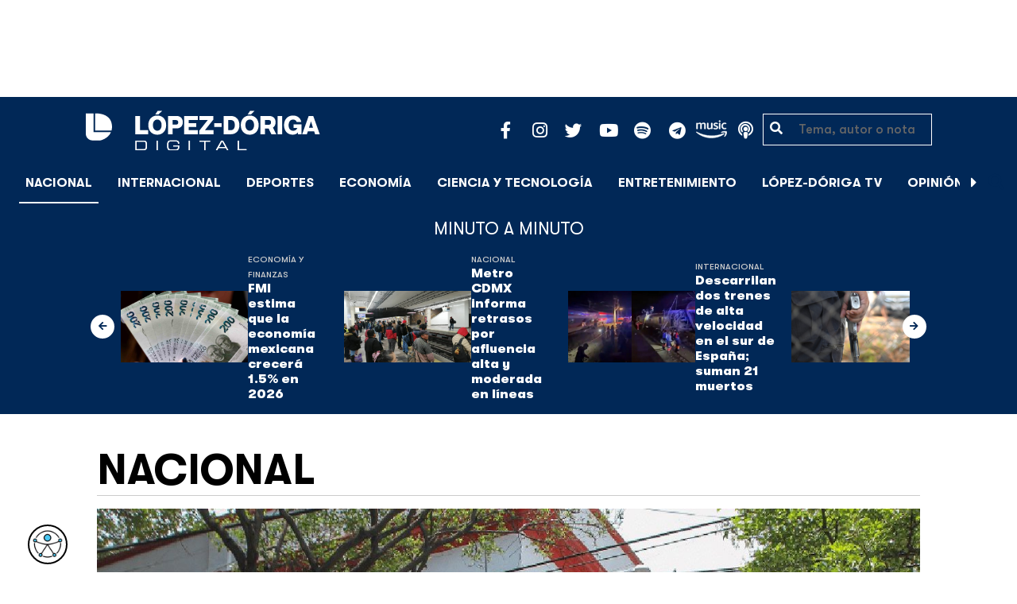

--- FILE ---
content_type: text/html; charset=UTF-8
request_url: https://lopezdoriga.com/nacional/revisa-amlo-con-gabinete-presupuesto-energetico/
body_size: 15150
content:
<!DOCTYPE html><html lang="es"><head><meta charset="UTF-8"><meta name="viewport" content="width=device-width, initial-scale=1, shrink-to-fit=no"><link rel='preload' as='image' imagesrcset="" imagesizes=""><meta name='robots' content='index, follow, max-image-preview:large, max-snippet:-1, max-video-preview:-1' /><link rel='dns-prefetch' href='//cdn.lopezdoriga.com'><link media="all" href="https://lopezdoriga.com/wp-content/cache/autoptimize/css/autoptimize_2e2402a4cd6c5a85b15de52ee7ff9193.css" rel="stylesheet"><title>Revisa AMLO con gabinete presupuesto energético</title><link rel="preload" href="https://lopezdoriga.com/wp-content/themes/lopezd-theme/assets/webfonts/fa-solid-900.woff2" as="font" type="font/woff2" crossorigin><link rel="preload" href="https://lopezdoriga.com/wp-content/themes/lopezd-theme/assets/webfonts/fa-brands-400.woff2" as="font" type="font/woff2" crossorigin><link rel="preload" href="https://lopezdoriga.com/wp-content/themes/lopezd-theme/assets/webfonts/gtwalsheimpro-bold.ttf" as="font" type="font/ttf" crossorigin><link rel="preload" href="https://lopezdoriga.com/wp-content/themes/lopezd-theme/assets/webfonts/gtwalsheimpro-medium.ttf" as="font" type="font/ttf" crossorigin><link rel="preload" href="https://lopezdoriga.com/wp-content/themes/lopezd-theme/assets/webfonts/gtwalsheimpro-condensedlight.ttf" as="font" type="font/ttf" crossorigin><meta name="description" content="El presidente electo, Andrés Manuel López Obrador, se reúne con integrantes de su próximo gabinete en materia energética" /><link rel="canonical" href="https://lopezdoriga.com/nacional/revisa-amlo-con-gabinete-presupuesto-energetico/" /><meta property="og:locale" content="es_MX" /><meta property="og:type" content="article" /><meta property="og:title" content="Revisa AMLO con gabinete presupuesto energético" /><meta property="og:description" content="El presidente electo, Andrés Manuel López Obrador, se reúne con integrantes de su próximo gabinete en materia energética" /><meta property="og:url" content="https://lopezdoriga.com/nacional/revisa-amlo-con-gabinete-presupuesto-energetico/" /><meta property="og:site_name" content="López-Dóriga Digital" /><meta property="article:publisher" content="https://www.facebook.com/JoaquinLopezDoriga" /><meta property="article:published_time" content="2018-11-21T18:32:20+00:00" /><meta property="article:modified_time" content="2018-11-21T19:32:15+00:00" /><meta property="og:image" content="https://lopezdoriga.com/wp-content/uploads/2018/11/casa-transicion.jpg" /><meta property="og:image:width" content="1200" /><meta property="og:image:height" content="645" /><meta property="og:image:type" content="image/jpeg" /><meta name="author" content="Adán De la Cruz" /><meta name="twitter:card" content="summary_large_image" /><meta name="twitter:creator" content="@lopezdoriga" /><meta name="twitter:site" content="@lopezdoriga" /><meta name="twitter:label1" content="Escrito por" /><meta name="twitter:data1" content="Adán De la Cruz" /><meta name="twitter:label2" content="Tiempo de lectura" /><meta name="twitter:data2" content="1 minuto" /> <script type="application/ld+json" class="yoast-schema-graph">{"@context":"https://schema.org","@graph":[{"@type":"NewsArticle","@id":"https://lopezdoriga.com/nacional/revisa-amlo-con-gabinete-presupuesto-energetico/#article","isPartOf":{"@id":"https://lopezdoriga.com/nacional/revisa-amlo-con-gabinete-presupuesto-energetico/"},"author":{"name":"Adán De la Cruz","@id":"https://lopezdoriga.mx/#/schema/person/bf6a99d401edff9e07f9a4a7a463fcf9"},"headline":"Revisa AMLO con gabinete presupuesto energético","datePublished":"2018-11-21T18:32:20+00:00","dateModified":"2018-11-21T19:32:15+00:00","mainEntityOfPage":{"@id":"https://lopezdoriga.com/nacional/revisa-amlo-con-gabinete-presupuesto-energetico/"},"wordCount":195,"publisher":{"@id":"https://lopezdoriga.mx/#organization"},"image":{"@id":"https://lopezdoriga.com/nacional/revisa-amlo-con-gabinete-presupuesto-energetico/#primaryimage"},"thumbnailUrl":"https://lopezdoriga.com/wp-content/uploads/2018/11/casa-transicion.jpg","keywords":["amlo","Casa de Tansición"],"articleSection":["México","Nacional"],"inLanguage":"es"},{"@type":"WebPage","@id":"https://lopezdoriga.com/nacional/revisa-amlo-con-gabinete-presupuesto-energetico/","url":"https://lopezdoriga.com/nacional/revisa-amlo-con-gabinete-presupuesto-energetico/","name":"Revisa AMLO con gabinete presupuesto energético","isPartOf":{"@id":"https://lopezdoriga.mx/#website"},"primaryImageOfPage":{"@id":"https://lopezdoriga.com/nacional/revisa-amlo-con-gabinete-presupuesto-energetico/#primaryimage"},"image":{"@id":"https://lopezdoriga.com/nacional/revisa-amlo-con-gabinete-presupuesto-energetico/#primaryimage"},"thumbnailUrl":"https://lopezdoriga.com/wp-content/uploads/2018/11/casa-transicion.jpg","datePublished":"2018-11-21T18:32:20+00:00","dateModified":"2018-11-21T19:32:15+00:00","description":"El presidente electo, Andrés Manuel López Obrador, se reúne con integrantes de su próximo gabinete en materia energética","breadcrumb":{"@id":"https://lopezdoriga.com/nacional/revisa-amlo-con-gabinete-presupuesto-energetico/#breadcrumb"},"inLanguage":"es","potentialAction":[{"@type":"ReadAction","target":["https://lopezdoriga.com/nacional/revisa-amlo-con-gabinete-presupuesto-energetico/"]}]},{"@type":"ImageObject","inLanguage":"es","@id":"https://lopezdoriga.com/nacional/revisa-amlo-con-gabinete-presupuesto-energetico/#primaryimage","url":"https://lopezdoriga.com/wp-content/uploads/2018/11/casa-transicion.jpg","contentUrl":"https://lopezdoriga.com/wp-content/uploads/2018/11/casa-transicion.jpg","width":1200,"height":645},{"@type":"BreadcrumbList","@id":"https://lopezdoriga.com/nacional/revisa-amlo-con-gabinete-presupuesto-energetico/#breadcrumb","itemListElement":[{"@type":"ListItem","position":1,"name":"Inicio","item":"https://lopezdoriga.com/"},{"@type":"ListItem","position":2,"name":"Nacional","item":"https://lopezdoriga.mx/nacional/"},{"@type":"ListItem","position":3,"name":"Revisa AMLO con gabinete presupuesto energético"}]},{"@type":"WebSite","@id":"https://lopezdoriga.mx/#website","url":"https://lopezdoriga.mx/","name":"López-Dóriga Digital","description":"Lo más importante que está pasando en México y en el mundo minuto a minuto. Cobertura total en López-Dóriga Digital.","publisher":{"@id":"https://lopezdoriga.mx/#organization"},"potentialAction":[{"@type":"SearchAction","target":{"@type":"EntryPoint","urlTemplate":"https://lopezdoriga.mx/?s={search_term_string}"},"query-input":{"@type":"PropertyValueSpecification","valueRequired":true,"valueName":"search_term_string"}}],"inLanguage":"es"},{"@type":"Organization","@id":"https://lopezdoriga.mx/#organization","name":"López-Dóriga Digital","url":"https://lopezdoriga.mx/","logo":{"@type":"ImageObject","inLanguage":"es","@id":"https://lopezdoriga.mx/#/schema/logo/image/","url":"https://i0.wp.com/lopezdoriga.com/wp-content/uploads/2018/10/lopezdoriga-news.png?fit=1200%2C630&ssl=1","contentUrl":"https://i0.wp.com/lopezdoriga.com/wp-content/uploads/2018/10/lopezdoriga-news.png?fit=1200%2C630&ssl=1","width":1200,"height":630,"caption":"López-Dóriga Digital"},"image":{"@id":"https://lopezdoriga.mx/#/schema/logo/image/"},"sameAs":["https://www.facebook.com/JoaquinLopezDoriga","https://x.com/lopezdoriga","https://www.instagram.com/lopezdoriga/?hl=es","https://youtube.com/channel/UCM-GvgUy0EAZU7ZwXKLarkg"]},{"@type":"Person","@id":"https://lopezdoriga.mx/#/schema/person/bf6a99d401edff9e07f9a4a7a463fcf9","name":"Adán De la Cruz","image":{"@type":"ImageObject","inLanguage":"es","@id":"https://lopezdoriga.mx/#/schema/person/image/","url":"https://secure.gravatar.com/avatar/4f4549070450415405059ef310da4d51ded5abba721f25905741f71d9db5e5b2?s=96&d=mm&r=g","contentUrl":"https://secure.gravatar.com/avatar/4f4549070450415405059ef310da4d51ded5abba721f25905741f71d9db5e5b2?s=96&d=mm&r=g","caption":"Adán De la Cruz"},"url":"https://lopezdoriga.com/author/adan/"}]}</script> <link rel='dns-prefetch' href='//www.googletagmanager.com' /><link rel='dns-prefetch' href='//stats.wp.com' /><link rel='preconnect' href='//c0.wp.com' /><link rel="alternate" type="application/rss+xml" title="López-Dóriga Digital &raquo; Feed" href="https://lopezdoriga.com/feed/" /><link rel="alternate" title="oEmbed (JSON)" type="application/json+oembed" href="https://lopezdoriga.com/wp-json/oembed/1.0/embed?url=https%3A%2F%2Flopezdoriga.com%2Fnacional%2Frevisa-amlo-con-gabinete-presupuesto-energetico%2F" /><link rel="alternate" title="oEmbed (XML)" type="text/xml+oembed" href="https://lopezdoriga.com/wp-json/oembed/1.0/embed?url=https%3A%2F%2Flopezdoriga.com%2Fnacional%2Frevisa-amlo-con-gabinete-presupuesto-energetico%2F&#038;format=xml" /> <script src="https://lopezdoriga.com/wp-includes/js/jquery/jquery.min.js?ver=3.7.1" id="jquery-core-js" type="pmdelayedscript" data-cfasync="false" data-no-optimize="1" data-no-defer="1" data-no-minify="1"></script> 
 <script src="https://www.googletagmanager.com/gtag/js?id=GT-K46MJNK" id="google_gtagjs-js" async type="pmdelayedscript" data-cfasync="false" data-no-optimize="1" data-no-defer="1" data-no-minify="1"></script> <script id="google_gtagjs-js-after" type="pmdelayedscript" data-cfasync="false" data-no-optimize="1" data-no-defer="1" data-no-minify="1">window.dataLayer = window.dataLayer || [];function gtag(){dataLayer.push(arguments);}
gtag("set","linker",{"domains":["lopezdoriga.com"]});
gtag("js", new Date());
gtag("set", "developer_id.dZTNiMT", true);
gtag("config", "GT-K46MJNK");
//# sourceURL=google_gtagjs-js-after</script> <link rel="https://api.w.org/" href="https://lopezdoriga.com/wp-json/" /><link rel="alternate" title="JSON" type="application/json" href="https://lopezdoriga.com/wp-json/wp/v2/posts/861843" /><meta name="generator" content="Site Kit by Google 1.168.0" /><script type="pmdelayedscript" data-cfasync="false" data-no-optimize="1" data-no-defer="1" data-no-minify="1">window.dataLayer = window.dataLayer || [];function gtag(){dataLayer.push(arguments);}gtag("js", new Date());gtag("config", "UA-50906806-1");</script><script type="pmdelayedscript" data-cfasync="false" data-no-optimize="1" data-no-defer="1" data-no-minify="1">//window.setInterval(()=>{if(window.googletag && googletag.pubadsReady) {console.log("Refreshing...");googletag.pubads().refresh()}},15000);</script> <script type='text/javascript'>const ThemeSetup ={"page":{"postID":"861843","is_single":"true","is_homepage":"false","is_singular":"true","is_archive":"false","post_type":"post","tags":["amlo","casa-de-tansicion"],"canal":["M\u00e9xico","Nacional"],"hide_ads":"false","exclude_adunits":[]},"canRefresh":false,"activeID":861843,"ajaxurl":"https:\/\/lopezdoriga.com\/wp-admin\/admin-ajax.php","promotedTTL":86400,"ads":{"refreshAds":true,"refresh_time":30,"prefix":"ld","network":"76814929","enableInRead":true,"inReadParagraph":3,"enableMultipleInRead":true,"inReadLimit":2,"loadOnScroll":false},"promoted":[],"loadmore":{"next":[1762155,1762152,1762150,1762147,1762137],"previous":"","initial":861843,"current":861843,"current_slug":"\/nacional\/revisa-amlo-con-gabinete-presupuesto-energetico\/","counter":1,"max_page":5,"previous_ids":[861843],"cats":[7]}};</script> <script type="application/ld+json">{"@context": "https://schema.org","@type": "BreadcrumbList","itemListElement": [{
            "@type": "ListItem",
            "position": 1,
            "name": "López-Dóriga Digital",
            "item": "https://lopezdoriga.com"
        },{
                "@type": "ListItem",
                "position": 2,
                "name": "Nacional",
                "item": "https://lopezdoriga.com/nacional/"
            }]}</script> <link rel="apple-touch-icon" sizes="57x57" href="https://lopezdoriga.com/wp-content/themes/lopezd-theme/dist/images/icons/apple-touch-icon-57x57.png"><link rel="apple-touch-icon" sizes="60x60" href="https://lopezdoriga.com/wp-content/themes/lopezd-theme/dist/images/icons/apple-touch-icon-60x60.png"><link rel="apple-touch-icon" sizes="72x72" href="https://lopezdoriga.com/wp-content/themes/lopezd-theme/dist/images/icons/apple-touch-icon-72x72.png"><link rel="apple-touch-icon" sizes="76x76" href="https://lopezdoriga.com/wp-content/themes/lopezd-theme/dist/images/icons/apple-touch-icon-76x76.png"><link rel="apple-touch-icon" sizes="114x114" href="https://lopezdoriga.com/wp-content/themes/lopezd-theme/dist/images/icons/apple-touch-icon-114x114.png"><link rel="apple-touch-icon" sizes="120x120" href="https://lopezdoriga.com/wp-content/themes/lopezd-theme/dist/images/icons/apple-touch-icon-120x120.png"><link rel="apple-touch-icon" sizes="144x144" href="https://lopezdoriga.com/wp-content/themes/lopezd-theme/dist/images/icons/apple-touch-icon-144x144.png"><link rel="apple-touch-icon" sizes="152x152" href="https://lopezdoriga.com/wp-content/themes/lopezd-theme/dist/images/icons/apple-touch-icon-152x152.png"><link rel="apple-touch-icon" sizes="180x180" href="https://lopezdoriga.com/wp-content/themes/lopezd-theme/dist/images/icons/apple-touch-icon-180x180.png"><link rel="icon" type="image/png" sizes="32x32" href="https://lopezdoriga.com/wp-content/themes/lopezd-theme/dist/images/icons/favicon-32x32.png"><link rel="icon" type="image/png" sizes="192x192" href="https://lopezdoriga.com/wp-content/themes/lopezd-theme/dist/images/icons/android-chrome-192x192.png"><link rel="icon" type="image/png" sizes="16x16" href="https://lopezdoriga.com/wp-content/themes/lopezd-theme/dist/images/icons/favicon-16x16.png"><link rel="manifest" href="https://lopezdoriga.com/wp-content/themes/lopezd-theme/dist/images/icons/site.webmanifest"><link rel="mask-icon" href="https://lopezdoriga.com/wp-content/themes/lopezd-theme/dist/images/icons/safari-pinned-tab.svg" color="#000000"><meta name="msapplication-TileColor" content="#000000"><meta name="msapplication-TileImage" content="https://lopezdoriga.com/wp-content/themes/lopezd-theme/dist/images/icons/mstile-144x144.png"><meta name="theme-color" content="#000000"><link rel="shortlink" href="https://lopezdoriga.com?p=861843" /> <script type="pmdelayedscript" data-cfasync="false" data-no-optimize="1" data-no-defer="1" data-no-minify="1">//window.setInterval(()=>{if(window.googletag && googletag.pubadsReady) {console.log("Refreshing...");googletag.pubads().refresh()}},20000);</script> <script async src="https://t.seedtag.com/t/8575-2324-01.js" type="pmdelayedscript" data-cfasync="false" data-no-optimize="1" data-no-defer="1" data-no-minify="1"></script> <link rel="icon" href="https://lopezdoriga.com/wp-content/uploads/2018/02/ld-logo120-50x50.jpg" sizes="32x32" /><link rel="icon" href="https://lopezdoriga.com/wp-content/uploads/2018/02/ld-logo120.jpg" sizes="192x192" /><link rel="apple-touch-icon" href="https://lopezdoriga.com/wp-content/uploads/2018/02/ld-logo120.jpg" /><meta name="msapplication-TileImage" content="https://lopezdoriga.com/wp-content/uploads/2018/02/ld-logo120.jpg" /> <noscript><style>.perfmatters-lazy[data-src]{display:none !important;}</style></noscript> <script id="navegg" type="pmdelayedscript" data-perfmatters-type="text/javascript" data-cfasync="false" data-no-optimize="1" data-no-defer="1" data-no-minify="1">(function(n,v,g){o="Navegg";if(!n[o]){
		a=v.createElement('script');a.src=g;b=document.getElementsByTagName('script')[0];
		b.parentNode.insertBefore(a,b);n[o]=n[o]||function(parms){
		n[o].q=n[o].q||[];n[o].q.push([this, parms])};}})
	(window, document, 'https://tag.navdmp.com/universal.min.js');
	window.naveggReady = window.naveggReady||[];
	window.nvg75741 = new Navegg({
		acc: 75741
	});</script> <meta name="google-site-verification" content="hV_64eJYYPmf6jbGBP4qpnRnimK9pQyxQFfACviJqIo" />  <script type="pmdelayedscript" data-cfasync="false" data-no-optimize="1" data-no-defer="1" data-no-minify="1">!function(f,b,e,v,n,t,s)
  {if(f.fbq)return;n=f.fbq=function(){n.callMethod?
  n.callMethod.apply(n,arguments):n.queue.push(arguments)};
  if(!f._fbq)f._fbq=n;n.push=n;n.loaded=!0;n.version='2.0';
  n.queue=[];t=b.createElement(e);t.async=!0;
  t.src=v;s=b.getElementsByTagName(e)[0];
  s.parentNode.insertBefore(t,s)}(window, document,'script',
  'https://connect.facebook.net/en_US/fbevents.js');
  fbq('init', '641506476190363');
  fbq('track', 'PageView');</script> <noscript><img height="1" width="1" style="display:none"
 src="https://www.facebook.com/tr?id=641506476190363&ev=PageView&noscript=1"
/></noscript>  <script type="pmdelayedscript" data-cfasync="false" data-no-optimize="1" data-no-defer="1" data-no-minify="1">var _comscore = _comscore || [];
  _comscore.push({ c1: "2", c2: "31501735" });
  (function() {
    var s = document.createElement("script"), el = document.getElementsByTagName("script")[0]; s.async = true;
    s.src = (document.location.protocol == "https:" ? "https://sb" : "http://b") + ".scorecardresearch.com/beacon.js";
    el.parentNode.insertBefore(s, el);
  })();</script> <noscript> <img src="https://sb.scorecardresearch.com/p?c1=2&c2=31501735&cv=2.0&cj=1" /> </noscript>  <script type="text/javascript">(function() {
        var i7e_e = document.createElement("script"),
            i7e_t = window.location.host,
            i7e_n = "es-US";

        i7e_e.type = "text/javascript",
        i7e_t = "lopezdoriga.inklusion.incluirt.com",
        i7e_n = "es-US",
        i7e_e.src = ("https:" == document.location.protocol ? "https://" : "http://") + i7e_t + "/inklusion/js/frameworks_initializer.js?lng=" + i7e_n,
        document.getElementsByTagName("head")[0].appendChild(i7e_e),
        i7e_e.src;
        i7e_tab = true;
        i7e_border = "#000000"; //color de borde
        i7e_bg = "#012857"; //color de fondo del texto de Inklusion
    })()</script> <script async src="https://pagead2.googlesyndication.com/pagead/js/adsbygoogle.js?client=ca-pub-7689687428425610"
     crossorigin="anonymous"></script> </head><body data-ld="true" class="wp-singular post-template-default single single-post postid-861843 single-format-standard wp-theme-lopezd-theme revisa-amlo-con-gabinete-presupuesto-energetico sidebar-primary category-mexico category-nacional"> <script async src="https://securepubads.g.doubleclick.net/tag/js/gpt.js" type="pmdelayedscript" data-cfasync="false" data-no-optimize="1" data-no-defer="1" data-no-minify="1"></script> <div id="gpt-passback"> <script type="pmdelayedscript" data-cfasync="false" data-no-optimize="1" data-no-defer="1" data-no-minify="1">window.googletag = window.googletag || {cmd: []};
		googletag.cmd.push(function() {
		googletag.defineSlot('/76814929/ld/ros-i-dos', [1, 1], 'gpt-passback').addService(googletag.pubads());
		googletag.enableServices();
		googletag.display('gpt-passback');
		});</script> </div><div id="wrapper"><div class="ad-fixed-top sticky-top sticky-header" data-ad-top="true" data-sticky-margin="0" data-detach-sticky="true"><div class="ad-container dfp-ad-unit ad-billboard ad-superbanner" id="ros-top-a-696e41db9200d" data-ad-type="billboard" data-slot="ros-top-a" data-ad-setup='{"postID":861843,"css":"ad-superbanner","canRefresh":true,"mappings":[],"infinitescroll":false}' data-ad-loaded="0"></div></div><header id="masthead" class="container-fluid top-header-holder"><div class="row align-items-center no-gutters justify-content-center"><div class="col-1 order-md-4 d-md-none text-left order-2"> <a href="#menubar-toggler" data-toggle="modal" data-target="#menu-left" aria-controls="main-left-nav" title="Menú" class="header-link"><i class="fas fa-bars"></i></a></div><div class="col-9 col-lg-3 flex-fill text-center text-lg-left py-2 order-3 order-lg-1"><div class="logo"> <a href="/"><img src="https://lopezdoriga.com/wp-content/themes/lopezd-theme/assets/images/ld-logo-white.svg" alt="Lopez Doriga" height="50" width="297"></a></div></div><div class="col-12 col-md-12 col-lg-5 d-flex justify-content-center justify-content-md-center justify-content-lg-end header-container__icons order-1 order-lg-2"><div class="social-media-holder"><ul class='social-media-icons'><li> <a class="social-icon-facebook" target="_blank" href="https://www.facebook.com/JoaquinLopezDoriga/" rel="noopener noreferrer"> <span class="fa-stack fa-2x"> <i class="fas fa-circle fa-stack-2x"></i> <i class="fab fa-facebook-f fa-social-icon fa-inverse fa-stack-1x" title="facebook icon"></i> </span> </a></li><li> <a class="social-icon-instagram" target="_blank" href="https://www.instagram.com/lopezdoriga/?hl=es" rel="noopener noreferrer"> <span class="fa-stack fa-2x"> <i class="fas fa-circle fa-stack-2x"></i> <i class="fab fa-instagram fa-social-icon fa-inverse fa-stack-1x" title="instagram icon"></i> </span> </a></li><li> <a class="social-icon-twitter" target="_blank" href="https://twitter.com/lopezdoriga" rel="noopener noreferrer"> <span class="fa-stack fa-2x"> <i class="fas fa-circle fa-stack-2x"></i> <i class="fab fa-twitter fa-social-icon fa-inverse fa-stack-1x" title="twitter icon"></i> </span> </a></li><li> <a class="social-icon-youtube" target="_blank" href="https://youtube.com/channel/UCM-GvgUy0EAZU7ZwXKLarkg" rel="noopener noreferrer"> <span class="fa-stack fa-2x"> <i class="fas fa-circle fa-stack-2x"></i> <i class="fab fa-youtube fa-social-icon fa-inverse fa-stack-1x" title="youtube icon"></i> </span> </a></li><li> <a class="social-icon-spotify" target="_blank" href="https://open.spotify.com/show/6PKa0zzFOjlRVANLKKWrxp" rel="noopener noreferrer"> <span class="fa-stack fa-2x"> <i class="fas fa-circle fa-stack-2x"></i> <i class="fab fa-spotify fa-social-icon fa-inverse fa-stack-1x" title="spotify icon"></i> </span> </a></li><li> <a class="social-icon-telegram" target="_blank" href="https://t.me/LopezDorigaCom" rel="noopener noreferrer"> <span class="fa-stack fa-2x"> <i class="fas fa-circle fa-stack-2x"></i> <i class="fab fa-telegram fa-social-icon fa-inverse fa-stack-1x" title="telegram icon"></i> </span> </a></li><li> <a class="social-icon-amazon" target="_blank" href="https://music.amazon.com.mx/podcasts/68a0978e-29a1-4e08-9a69-f17eb4bfab8b/joaqu%C3%ADn-l%C3%B3pez-d%C3%B3riga" rel="noopener noreferrer"> <span class="fa-stack fa-2x"> <i class="fas fa-circle fa-stack-2x"></i> <i class="fax-amazonmusic fa-social-icon fa-inverse fa-stack-1x" title="amazon icon"></i> </span> </a></li><li> <a class="social-icon-itunes" target="_blank" href="https://podcasts.apple.com/mx/podcast/joaqu%C3%ADn-l%C3%B3pez-d%C3%B3riga/id1487585093" rel="noopener noreferrer"> <span class="fa-stack fa-2x"> <i class="fas fa-circle fa-stack-2x"></i> <i class="fas fa-podcast fa-social-icon fa-inverse fa-stack-1x" title="itunes icon"></i> </span> </a></li></ul></div></div><div class="col-2 order-md-6 col-lg-2 text-center d-none d-lg-block"><form class="search-form" role="search" method="get" action="https://lopezdoriga.com/"><div class="input-group"> <i class="fas fa-search"></i> <input type="text" name="s" class="form-control" placeholder="Tema, autor o nota" /></div></form></div></div></header><div id="nav-sticky" class="sticky-top navbar-sticky"><nav id="main-navigation" class="navbar main-navbar navbar-expand"><div class="logo-navbar navbar-brand"> <a href="/" class="logo-desktop"><img src="https://lopezdoriga.com/wp-content/themes/lopezd-theme/assets/images/ld-logo-white.svg" alt="Lopez Doriga" width="267" height="62"></a> <a href="/" class="logo-mobile"><img src="https://lopezdoriga.com/wp-content/themes/lopezd-theme/assets/images/ld-logo-white.svg" alt="Lopez Doriga" width="267" height="62"></a></div><div class="navbar-brand mx-2 hideOnSticky"> <button class="scroll-control scroll-control-prev d-none" data-scroll-container="main-menu-scroll" aria-label="Avanzar a la izquierda"><i class="fas fa-caret-left"></i></button></div><div class="navbar-collapse justify-content-lg-center navbar-scroll-contain hideOnSticky"><ul id="main-menu-scroll" class="navbar-nav scrolling-wrapper scroll-with-controls scroll"><li itemscope="itemscope" itemtype="https://www.schema.org/SiteNavigationElement" id="menu-item-39261" class="menu-item menu-item-type-taxonomy menu-item-object-category current-post-ancestor current-menu-parent current-post-parent nav-item menu-item-39261 active"><a aria-current="page" data-category-id="7" title="Nacional" href="https://lopezdoriga.com/nacional/" class="nav-link">Nacional</a></li><li itemscope="itemscope" itemtype="https://www.schema.org/SiteNavigationElement" id="menu-item-39262" class="menu-item menu-item-type-taxonomy menu-item-object-category nav-item menu-item-39262"><a data-category-id="15" title="Internacional" href="https://lopezdoriga.com/internacional/" class="nav-link">Internacional</a></li><li itemscope="itemscope" itemtype="https://www.schema.org/SiteNavigationElement" id="menu-item-39278" class="menu-item menu-item-type-taxonomy menu-item-object-category nav-item menu-item-39278"><a data-category-id="5" title="Deportes" href="https://lopezdoriga.com/deportes/" class="nav-link">Deportes</a></li><li itemscope="itemscope" itemtype="https://www.schema.org/SiteNavigationElement" id="menu-item-39280" class="menu-item menu-item-type-taxonomy menu-item-object-category nav-item menu-item-39280"><a data-category-id="42" title="Economía" href="https://lopezdoriga.com/economia-y-finanzas/" class="nav-link">Economía</a></li><li itemscope="itemscope" itemtype="https://www.schema.org/SiteNavigationElement" id="menu-item-39277" class="menu-item menu-item-type-taxonomy menu-item-object-category nav-item menu-item-39277"><a data-category-id="47" title="Ciencia y Tecnología" href="https://lopezdoriga.com/ciencia-tecnologia/" class="nav-link">Ciencia y Tecnología</a></li><li itemscope="itemscope" itemtype="https://www.schema.org/SiteNavigationElement" id="menu-item-39276" class="menu-item menu-item-type-taxonomy menu-item-object-category nav-item menu-item-39276"><a data-category-id="13" title="Entretenimiento" href="https://lopezdoriga.com/entretenimiento/" class="nav-link">Entretenimiento</a></li><li itemscope="itemscope" itemtype="https://www.schema.org/SiteNavigationElement" id="menu-item-109881" class="menu-item menu-item-type-custom menu-item-object-custom nav-item menu-item-109881"><a title="López-Dóriga TV" href="https://lopezdoriga.com/lopez-doriga-tv/" class="nav-link">López-Dóriga TV</a></li><li itemscope="itemscope" itemtype="https://www.schema.org/SiteNavigationElement" id="menu-item-95091" class="menu-item menu-item-type-custom menu-item-object-custom nav-item menu-item-95091"><a title="﻿Opinión" href="https://lopezdoriga.com/opinion/" class="nav-link">﻿Opinión</a></li><li itemscope="itemscope" itemtype="https://www.schema.org/SiteNavigationElement" id="menu-item-1370212" class="lastnews menu-item menu-item-type-post_type menu-item-object-page current_page_parent nav-item menu-item-1370212 active"><a aria-current="page" title="Últimas Noticias" href="https://lopezdoriga.com/ultimas-noticias/" class="nav-link">Últimas Noticias</a></li></ul></div><div class="navbar-brand mx-2 hideOnSticky"> <button class="scroll-control scroll-control-next d-m-block" data-scroll-container="main-menu-scroll" aria-label="Avanzar a la derecha"><i class="fas fa-caret-right"></i></button></div><div class="navbar-brand d-none d-lg-block"> <a href="#search" class="search_icon" alt="Buscar" title="Buscar"><i class="fas fa-search"></i></a></div><div class="navbar-brand d-block d-md-none navbar-burger"> <a href="#menubar-toggler" data-toggle="modal" data-target="#menu-left" aria-controls="main-left-nav" title="Menú" class="header-link"><i class="fas fa-bars"></i></a></div></nav></div><div class="ad-container dfp-ad-unit ad-interstitial " id="ros-i-696e41db92cad" data-ad-type="interstitial" data-slot="ros-i" data-ad-setup='{"postID":861843,"css":"","canRefresh":false,"mappings":[],"infinitescroll":false}' data-ad-loaded="0"></div><main class="site-main" role="main"><section class="seccion container-lastest"><div class="container col-12"><h2 class="heading-container">Minuto a Minuto</h2></div><div class="container-fluid col-lg-12 col-xl-12"><div class="row align-items-center no-gutters justify-content-center"><div class="col-12 col-lg-10 col-xl-10 d-flex"><div class="navbar-brand mx-0 mx-md-2"> <button class="scroll-control scroll-control-prev siemaLastestPrev" data-scroll-container="lastest-posts-scroll" aria-label="Avanzar a la izquierda"><i class="fas fa-arrow-left"></i></button></div><div class="siemaLastest" id="lastest-posts-scroll" data-siemastatus="inactive"><div class="scrolling-wrapper__item"><div class="box-item"> <button class="scrolling-wrapper__item__btn web-story-item" onclick="window.location = 'https://lopezdoriga.com/economia-y-finanzas/fmi-estima-economia-mexicana-crecera-2026/';" data-story-url="https://lopezdoriga.com/economia-y-finanzas/fmi-estima-economia-mexicana-crecera-2026/"> <img src="https://lopezdoriga.com/wp-content/uploads/2025/03/el-peso-cierra-la-semana-en-su-mejor-nivel-desde-noviembre-a-pesar-de-trump-1024x576.jpg" class=" wp-post-image img-responsive " alt="FMI estima que la economía mexicana crecerá 1.5% en 2026" title="FMI estima que la economía mexicana crecerá 1.5% en 2026" decoding="async" srcset="https://lopezdoriga.com/wp-content/uploads/2025/03/el-peso-cierra-la-semana-en-su-mejor-nivel-desde-noviembre-a-pesar-de-trump-1024x576.jpg 1024w, https://lopezdoriga.com/wp-content/uploads/2025/03/el-peso-cierra-la-semana-en-su-mejor-nivel-desde-noviembre-a-pesar-de-trump-300x169.jpg 300w, https://lopezdoriga.com/wp-content/uploads/2025/03/el-peso-cierra-la-semana-en-su-mejor-nivel-desde-noviembre-a-pesar-de-trump-768x432.jpg 768w, https://lopezdoriga.com/wp-content/uploads/2025/03/el-peso-cierra-la-semana-en-su-mejor-nivel-desde-noviembre-a-pesar-de-trump-1536x864.jpg 1536w, https://lopezdoriga.com/wp-content/uploads/2025/03/el-peso-cierra-la-semana-en-su-mejor-nivel-desde-noviembre-a-pesar-de-trump.jpg 1920w" sizes="(max-width: 800px) 100vw, 800px" /> </button><div class="lastest-title"> <span class="category"> <a href="https://lopezdoriga.com/economia-y-finanzas/">Economía y Finanzas</a> </span> <a class="titulo" href="https://lopezdoriga.com/economia-y-finanzas/fmi-estima-economia-mexicana-crecera-2026/"> FMI estima que la economía mexicana crecerá 1.5% en 2026 </a><div class="excerpt">El Fondo Monetario Internacional aumentó la perspectiva de crecimiento de la economía mexicana para 2026</div></div></div></div><div class="scrolling-wrapper__item"><div class="box-item"> <button class="scrolling-wrapper__item__btn web-story-item" onclick="window.location = 'https://lopezdoriga.com/nacional/metro-cdmx-informa-retrasos-por-afluencia-alta-y-moderada-en-lineas/';" data-story-url="https://lopezdoriga.com/nacional/metro-cdmx-informa-retrasos-por-afluencia-alta-y-moderada-en-lineas/"> <img src="https://lopezdoriga.com/wp-content/uploads/2026/01/linea-1-del-metro-cdmx-1024x631.jpg" class=" wp-post-image img-responsive " alt="Metro CDMX informa retrasos por afluencia alta y moderada en líneas" title="Metro CDMX informa retrasos por afluencia alta y moderada en líneas" decoding="async" srcset="https://lopezdoriga.com/wp-content/uploads/2026/01/linea-1-del-metro-cdmx-1024x631.jpg 1024w, https://lopezdoriga.com/wp-content/uploads/2026/01/linea-1-del-metro-cdmx-300x185.jpg 300w, https://lopezdoriga.com/wp-content/uploads/2026/01/linea-1-del-metro-cdmx-768x474.jpg 768w, https://lopezdoriga.com/wp-content/uploads/2026/01/linea-1-del-metro-cdmx.jpg 1200w" sizes="(max-width: 800px) 100vw, 800px" /> </button><div class="lastest-title"> <span class="category"> <a href="https://lopezdoriga.com/nacional/">Nacional</a> </span> <a class="titulo" href="https://lopezdoriga.com/nacional/metro-cdmx-informa-retrasos-por-afluencia-alta-y-moderada-en-lineas/"> Metro CDMX informa retrasos por afluencia alta y moderada en líneas </a><div class="excerpt">En la Línea 3 del Metro CDMX, usuarios acusaron servicio totalmente detenido</div></div></div></div><div class="scrolling-wrapper__item"><div class="box-item"> <button class="scrolling-wrapper__item__btn web-story-item" onclick="window.location = 'https://lopezdoriga.com/internacional/descarrilan-dos-trenes-de-alta-velocidad-en-el-sur-de-espana-suman-21-muertos/';" data-story-url="https://lopezdoriga.com/internacional/descarrilan-dos-trenes-de-alta-velocidad-en-el-sur-de-espana-suman-21-muertos/"> <img src="https://lopezdoriga.com/wp-content/uploads/2026/01/descarrilan-dos-trenes-de-alta-velocidad-en-el-sur-de-espana-suman-21-muertos-1024x631.jpg" class=" wp-post-image img-responsive " alt="Descarrilan dos trenes de alta velocidad en el sur de España; suman 21 muertos" title="Descarrilan dos trenes de alta velocidad en el sur de España; suman 21 muertos" decoding="async" srcset="https://lopezdoriga.com/wp-content/uploads/2026/01/descarrilan-dos-trenes-de-alta-velocidad-en-el-sur-de-espana-suman-21-muertos-1024x631.jpg 1024w, https://lopezdoriga.com/wp-content/uploads/2026/01/descarrilan-dos-trenes-de-alta-velocidad-en-el-sur-de-espana-suman-21-muertos-300x185.jpg 300w, https://lopezdoriga.com/wp-content/uploads/2026/01/descarrilan-dos-trenes-de-alta-velocidad-en-el-sur-de-espana-suman-21-muertos-768x474.jpg 768w, https://lopezdoriga.com/wp-content/uploads/2026/01/descarrilan-dos-trenes-de-alta-velocidad-en-el-sur-de-espana-suman-21-muertos.jpg 1200w" sizes="(max-width: 800px) 100vw, 800px" /> </button><div class="lastest-title"> <span class="category"> <a href="https://lopezdoriga.com/internacional/">Internacional</a> </span> <a class="titulo" href="https://lopezdoriga.com/internacional/descarrilan-dos-trenes-de-alta-velocidad-en-el-sur-de-espana-suman-21-muertos/"> Descarrilan dos trenes de alta velocidad en el sur de España; suman 21 muertos </a><div class="excerpt">El accidente se produjo cuando un tren de la empresa Iryo con dirección a Madrid descarriló apenas una hora después de salir de Málaga (sur) e invadió la vía contigua, por la que circulaba otro convoy de la estatal Renfe Alvia que realizaba el trayecto Madrid-Huelva, y que también descarriló</div></div></div></div><div class="scrolling-wrapper__item"><div class="box-item"> <button class="scrolling-wrapper__item__btn web-story-item" onclick="window.location = 'https://lopezdoriga.com/internacional/declaran-el-estado-de-sitio-en-guatemala-tras-ola-de-violencia-de-las-pandillas/';" data-story-url="https://lopezdoriga.com/internacional/declaran-el-estado-de-sitio-en-guatemala-tras-ola-de-violencia-de-las-pandillas/"> <img src="https://lopezdoriga.com/wp-content/uploads/2026/01/declaran-el-estado-de-sitio-en-guatemala-tras-ola-de-violencia-de-las-pandillas-3-1024x683.jpg" class=" wp-post-image img-responsive " alt="Declaran el estado de sitio en Guatemala tras ola de violencia de las pandillas" title="Declaran el estado de sitio en Guatemala tras ola de violencia de las pandillas" decoding="async" srcset="https://lopezdoriga.com/wp-content/uploads/2026/01/declaran-el-estado-de-sitio-en-guatemala-tras-ola-de-violencia-de-las-pandillas-3-1024x683.jpg 1024w, https://lopezdoriga.com/wp-content/uploads/2026/01/declaran-el-estado-de-sitio-en-guatemala-tras-ola-de-violencia-de-las-pandillas-3-300x200.jpg 300w, https://lopezdoriga.com/wp-content/uploads/2026/01/declaran-el-estado-de-sitio-en-guatemala-tras-ola-de-violencia-de-las-pandillas-3-768x512.jpg 768w, https://lopezdoriga.com/wp-content/uploads/2026/01/declaran-el-estado-de-sitio-en-guatemala-tras-ola-de-violencia-de-las-pandillas-3.jpg 1200w" sizes="(max-width: 800px) 100vw, 800px" /> </button><div class="lastest-title"> <span class="category"> <a href="https://lopezdoriga.com/internacional/">Internacional</a> </span> <a class="titulo" href="https://lopezdoriga.com/internacional/declaran-el-estado-de-sitio-en-guatemala-tras-ola-de-violencia-de-las-pandillas/"> Declaran el estado de sitio en Guatemala tras ola de violencia de las pandillas </a><div class="excerpt">El presidente de Guatemala, Bernardo Arévalo de León, decretó este domingo el estado de sitio durante 30 días en todo el país después de una oleada de violencia por parte de las pandillas con ataques a las fuerzas de seguridad y motines en las cárceles. #CadenaNacional Los criminales están de rodillas ante un Gobierno fuerte &hellip; <a href="https://lopezdoriga.com/internacional/declaran-el-estado-de-sitio-en-guatemala-tras-ola-de-violencia-de-las-pandillas/">Continued</a></div></div></div></div><div class="scrolling-wrapper__item"><div class="box-item"> <button class="scrolling-wrapper__item__btn web-story-item" onclick="window.location = 'https://lopezdoriga.com/nacional/vinculan-a-proceso-a-jose-alberto-abud-exrector-de-la-uacam/';" data-story-url="https://lopezdoriga.com/nacional/vinculan-a-proceso-a-jose-alberto-abud-exrector-de-la-uacam/"> <img src="https://lopezdoriga.com/wp-content/uploads/2026/01/jose-alberto-abud-flores-1024x631.jpg" class=" wp-post-image img-responsive " alt="Vinculan a proceso a José Alberto Abud, exrector de la UACam" title="Vinculan a proceso a José Alberto Abud, exrector de la UACam" decoding="async" srcset="https://lopezdoriga.com/wp-content/uploads/2026/01/jose-alberto-abud-flores-1024x631.jpg 1024w, https://lopezdoriga.com/wp-content/uploads/2026/01/jose-alberto-abud-flores-300x185.jpg 300w, https://lopezdoriga.com/wp-content/uploads/2026/01/jose-alberto-abud-flores-768x474.jpg 768w, https://lopezdoriga.com/wp-content/uploads/2026/01/jose-alberto-abud-flores.jpg 1200w" sizes="(max-width: 800px) 100vw, 800px" /> </button><div class="lastest-title"> <span class="category"> <a href="https://lopezdoriga.com/nacional/">Nacional</a> </span> <a class="titulo" href="https://lopezdoriga.com/nacional/vinculan-a-proceso-a-jose-alberto-abud-exrector-de-la-uacam/"> Vinculan a proceso a José Alberto Abud, exrector de la UACam </a><div class="excerpt">Guadalupe Beatriz Martínez Taboada, jueza cuarta de control del Primer Distrito Judicial, tomó la decisión tras una audiencia de cinco horas</div></div></div></div><div class="scrolling-wrapper__item"><div class="box-item"> <button class="scrolling-wrapper__item__btn web-story-item" onclick="window.location = 'https://lopezdoriga.com/ultimas-noticias/';" data-story-url="https://lopezdoriga.com/ultimas-noticias/"> <img loading="lazy" width="100" height="100" src="/wp-content/themes/lopezd-theme/assets/images/icono.svg?v=2" alt="Entradas de prueba" title="Ver Más Noticias"></button> <span class="lastest-title"> <a href="https://lopezdoriga.com/ultimas-noticias/"><b>Ver más noticias</b></a> </span></div></div></div><div class="navbar-brand mx-0 mx-md-2"> <button class="scroll-control scroll-control-next siemaLastestNext" data-scroll-container="lastest-posts-scroll" aria-label="Avanzar a la derecha"><i class="fas fa-arrow-right"></i></button></div></div></div></div></section><section class="articles-container py-2"><article data-postid="861843" id="post-861843" class="post article-layout container-fluid post-861843 type-post status-publish format-standard has-post-thumbnail hentry category-mexico category-nacional tag-amlo tag-casa-de-tansicion" data-slug='/nacional/revisa-amlo-con-gabinete-presupuesto-energetico/' data-post-id='861843' data-meta='{&quot;id&quot;:&quot;861843&quot;,&quot;infinitescroll_off&quot;:&quot;false&quot;,&quot;exclude_adunits&quot;:[],&quot;hide_adx&quot;:&quot;false&quot;,&quot;hide_ads&quot;:&quot;false&quot;,&quot;canal&quot;:[&quot;M\u00e9xico&quot;,&quot;Nacional&quot;],&quot;tags&quot;:[&quot;amlo&quot;,&quot;casa-de-tansicion&quot;],&quot;seo&quot;:&quot;Revisa AMLO con gabinete presupuesto energ\u00e9tico&quot;}' ><div class="row"><div class="entry-content entry-grid mx-auto col-12 col-lg-12 col-xl-10"><div class="entry-grid__content-area entry-main-text"><header class="entry-header mb-4"><div class="entry-info entry-info-cat  mb-0 mb-lg-3"> <a class="my-3 article-item__cat bordered-title align-self-center" href="https://lopezdoriga.com/nacional/">Nacional</a></div><div class="post-thumbnail m-0 mb-2"><div class="photo-container"> <img src="https://lopezdoriga.com/wp-content/uploads/2018/11/casa-transicion.jpg" class="w-100 wp-post-image img-responsive " alt="Revisa AMLO con gabinete presupuesto energético" title="Revisa AMLO con gabinete presupuesto energético" decoding="async" /></div></div><div class="entry-info entry-info-header mb-0 mb-lg-2"><div class="entry-info-header-block"><h1 class="entry-title"><a href="https://lopezdoriga.com/nacional/revisa-amlo-con-gabinete-presupuesto-energetico/" rel="bookmark" title="Revisa AMLO con gabinete presupuesto energético">Revisa AMLO con gabinete presupuesto energético</a></h1></div><div class="entry-grid__sharebar"><ul class="social-sharebar-row list-unstyled d-flex flex-row justify-content-center align-items-center align-content-start single-share"><li><a href="https://www.facebook.com/sharer.php?u=https://lopezdoriga.com/nacional/revisa-amlo-con-gabinete-presupuesto-energetico/" target="_blank" class="fb share-link" data-social-network="Facebook" title="¡Compartir en Facebook!" rel="nofollow noopener noreferrer"><i class="fab fa-facebook-f"></i></a></li><li><a href="https://twitter.com/intent/tweet?url=https://lopezdoriga.com/nacional/revisa-amlo-con-gabinete-presupuesto-energetico/&text= Revisa AMLO con gabinete presupuesto energético " target="_blank" data-social-network="Twitter" class="tw share-link" title="¡Compartir en Twitter!" rel="nofollow noopener noreferrer"><i class="fab fa-twitter"></i></a></li><li><a href="https://api.whatsapp.com/send?text=https://lopezdoriga.com/nacional/revisa-amlo-con-gabinete-presupuesto-energetico/" data-action="share/whatsapp/share" data-social-network="WhatsApp" target="_blank" class="whatsapp share-link" title="¡Compartir en WhatsApp!" rel="nofollow noopener noreferrer"><i class="fab fa-whatsapp"></i></a></li><li><a href="https://www.linkedin.com/sharing/share-offsite/?url=https://lopezdoriga.com/nacional/revisa-amlo-con-gabinete-presupuesto-energetico/" data-action="share/linkedin/share" data-social-network="LinkedIn" target="_blank" class="linkedin share-link" title="¡Compartir en LinkedIn!" rel="nofollow noopener noreferrer"><i class="fab fa-linkedin"></i></a></li><li><a href="/cdn-cgi/l/email-protection#[base64]" data-action="share/mail/share" data-social-network="Mail" target="_blank" class="email share-link" title="¡Compartir por Correo!" rel="nofollow noopener noreferrer"><i class="fas fa-envelope"></i></a></li></ul><div class="mt-5"><div class="ad-container dfp-ad-unit ad-billboardboxmobile ad-superbanner" id="ros-top-b-696e41db94f15" data-ad-type="billboardboxmobile" data-slot="ros-top-b" data-ad-setup='{"postID":861843,"css":"ad-superbanner","canRefresh":true,"mappings":[],"infinitescroll":false}' data-ad-loaded="0"></div></div></div><div class="entry-excerpt px-0 pb-3"><p><p>El presidente electo, Andrés Manuel López Obrador, se reúne con integrantes de su próximo gabinete en materia energética</p></p><div class="article-item__date mb-auto align-self-center pb-2"> <span>noviembre 21, 2018</span></div></div></div> <script data-cfasync="false" src="/cdn-cgi/scripts/5c5dd728/cloudflare-static/email-decode.min.js"></script><script src="https://www.googletagservices.com/tag/js/gpt.js" type="pmdelayedscript" data-cfasync="false" data-no-optimize="1" data-no-defer="1" data-no-minify="1">googletag.pubads().definePassback('/117913022/lopezdoriga/1x1', [1, 1]).display();</script> </header></div><div class="entry-grid__content-area2 entry-main-text"><div class="row"><div class="col-12 col-lg-8"><div class="article-content"><p>El presidente electo, <strong>Andrés Manuel López Obrador</strong>, se reúne con integrantes de su próximo gabinete en materia energética.</p><p>A la casa de transición, ubicada en la calle de <strong>Chihuahua, colonia Roma</strong>, empezaron a arribar alrededor de las 9:00 h los integrantes del próximo gabinete en espera del presidente electo.</p><blockquote class="twitter-tweet" data-lang="es"><p dir="ltr" lang="es">? En el encuentro, que se realiza en su casa de transición, están presentes, Carlos Urzúa, propuesto como secretario de Hacienda, y Rocío Nahle, próxima titular de la Secretaría de Energía. <a href="https://t.co/ctNOp5SmBd">pic.twitter.com/ctNOp5SmBd</a></p><p>— Once Noticias ?? (@OnceNoticiasTV) <a href="https://twitter.com/OnceNoticiasTV/status/1065299513588531200?ref_src=twsrc%5Etfw">21 de noviembre de 2018</a></p></blockquote><p><script async src="https://platform.twitter.com/widgets.js" charset="utf-8" type="pmdelayedscript" data-cfasync="false" data-no-optimize="1" data-no-defer="1" data-no-minify="1"></script></p><p>A la reunión asistieron los próximos secretarios de <strong>Hacienda, Carlos Manuel Urzúa</strong>; de <strong>Energía, Rocío Nahle</strong>, así como los futuros directores de la <strong>Comisión Federal de Electricidad (CFE)</strong>, <strong>Manuel Bartlett</strong>, y de <strong>Petróleos Mexicanos (Pemex)</strong>, <strong>Octavio Romero</strong>.</p><p>También se encuentra en la reunión <strong>Gerardo Esquivel Hernández</strong>, propuesto como <strong>subsecretario de Egresos</strong> en la próxima administración federal. A su llegada, <strong>López Obrador</strong> no dio entrevistas.</p><p>Con información de Notimex</p></div></div><div class="col-12 col-lg-4 d-none d-lg-block"><div class="sidebar-content-area"><div class="ad-container dfp-ad-unit ad-custom ad-boxbanner" id="ros-box-a-696e41db95241" data-ad-type="custom" data-slot="ros-box-a" data-ad-setup='{"postID":861843,"css":"ad-boxbanner","canRefresh":true,"mappings":{"sizes":[[300,250],[300,600]],"desktop":[[300,250],[300,600]],"mobile":[],"all":[]},"infinitescroll":false}' data-ad-loaded="0"></div><div class="wa-widget--recientes"><h3 class="widget-title">Minuto a minuto</h3><div class="wa-widget-article-list"><article class="article-item"><div class="item__image"> <a href="https://lopezdoriga.com/economia-y-finanzas/fmi-estima-economia-mexicana-crecera-2026/"> <img src="https://lopezdoriga.com/wp-content/uploads/2025/03/el-peso-cierra-la-semana-en-su-mejor-nivel-desde-noviembre-a-pesar-de-trump-150x150.jpg" class="attachment-thumbnail size-thumbnail wp-post-image img-responsive " alt="FMI estima que la economía mexicana crecerá 1.5% en 2026" title="FMI estima que la economía mexicana crecerá 1.5% en 2026" decoding="async" /> </a></div><div class='item__cat'>Economía</div><div class="item__title"> <a href="https://lopezdoriga.com/economia-y-finanzas/fmi-estima-economia-mexicana-crecera-2026/"> FMI estima que la economía mexicana crecerá 1.5% en 2026 </a></div></article><article class="article-item"><div class="item__image"> <a href="https://lopezdoriga.com/nacional/metro-cdmx-informa-retrasos-por-afluencia-alta-y-moderada-en-lineas/"> <img src="https://lopezdoriga.com/wp-content/uploads/2026/01/linea-1-del-metro-cdmx-150x150.jpg" class="attachment-thumbnail size-thumbnail wp-post-image img-responsive " alt="Metro CDMX informa retrasos por afluencia alta y moderada en líneas" title="Metro CDMX informa retrasos por afluencia alta y moderada en líneas" decoding="async" /> </a></div><div class='item__cat'>Metrópoli</div><div class="item__title"> <a href="https://lopezdoriga.com/nacional/metro-cdmx-informa-retrasos-por-afluencia-alta-y-moderada-en-lineas/"> Metro CDMX informa retrasos por afluencia alta y moderada en líneas </a></div></article><article class="article-item"><div class="item__image"> <a href="https://lopezdoriga.com/nacional/fans-de-bts-marcharan-en-la-cdmx-sera-un-lunes-lleno-de-manifestaciones/"> <img src="https://lopezdoriga.com/wp-content/uploads/2021/10/angel-de-la-independencia-cdmx-1-150x150.jpg" class="attachment-thumbnail size-thumbnail wp-post-image img-responsive " alt="Fans de BTS marcharán en la CDMX; será un lunes lleno de manifestaciones" title="Fans de BTS marcharán en la CDMX; será un lunes lleno de manifestaciones" decoding="async" srcset="https://lopezdoriga.com/wp-content/uploads/2021/10/angel-de-la-independencia-cdmx-1-150x150.jpg 150w, https://lopezdoriga.com/wp-content/uploads/2021/10/angel-de-la-independencia-cdmx-1-400x400.jpg 400w" sizes="(max-width: 150px) 100vw, 150px" /> </a></div><div class='item__cat'>Metrópoli</div><div class="item__title"> <a href="https://lopezdoriga.com/nacional/fans-de-bts-marcharan-en-la-cdmx-sera-un-lunes-lleno-de-manifestaciones/"> Fans de BTS marcharán en la CDMX; será un lunes lleno de manifestaciones </a></div></article><article class="article-item"><div class="item__image"> <a href="https://lopezdoriga.com/nacional/clima-hoy-19-de-enero-se-aproxima-un-nuevo-frente-frio/"> <img src="https://lopezdoriga.com/wp-content/uploads/2024/10/frente-frio-mexico-150x150.jpg" class="attachment-thumbnail size-thumbnail wp-post-image img-responsive " alt="Clima hoy 19 de enero: se aproxima un nuevo frente frío" title="Clima hoy 19 de enero: se aproxima un nuevo frente frío" decoding="async" /> </a></div><div class='item__cat'>México</div><div class="item__title"> <a href="https://lopezdoriga.com/nacional/clima-hoy-19-de-enero-se-aproxima-un-nuevo-frente-frio/"> Clima hoy 19 de enero: se aproxima un nuevo frente frío </a></div></article><article class="article-item"><div class="item__image"> <a href="https://lopezdoriga.com/nacional/gobierno-de-mexico-asegura-que-avion-militar-de-ee-uu-que-llego-al-aeropuerto-de-toluca-estaba-autorizado/"> <img src="https://lopezdoriga.com/wp-content/uploads/2026/01/mexico-afirma-que-avion-militar-de-eeuu-que-llego-al-aeropuerto-de-toluca-estaba-autorizado-150x150.jpg" class="attachment-thumbnail size-thumbnail wp-post-image img-responsive " alt="Gobierno de México asegura que avión militar de EE.UU. que llegó al Aeropuerto de Toluca estaba autorizado" title="Gobierno de México asegura que avión militar de EE.UU. que llegó al Aeropuerto de Toluca estaba autorizado" decoding="async" /> </a></div><div class='item__cat'>Estados</div><div class="item__title"> <a href="https://lopezdoriga.com/nacional/gobierno-de-mexico-asegura-que-avion-militar-de-ee-uu-que-llego-al-aeropuerto-de-toluca-estaba-autorizado/"> Gobierno de México asegura que avión militar de EE.UU. que llegó al Aeropuerto de Toluca estaba autorizado </a></div></article></div></div><div class="ad-container dfp-ad-unit ad-custom ad-boxbanner sticky-top sticky-header sticky-ad" id="ros-box-b-696e41db95d93" data-ad-type="custom" data-slot="ros-box-b" data-ad-setup='{"postID":861843,"css":"ad-boxbanner sticky-top sticky-header sticky-ad","canRefresh":true,"mappings":{"sizes":[[300,250],[300,600]],"desktop":[[300,250],[300,600]],"mobile":[],"all":[]},"infinitescroll":false}' data-ad-loaded="0"></div></div></div></div></div></div><div class="col-12"><footer class="mt-5"><div class="ad-container dfp-ad-unit ad-billboardboxmobile ad-superbanner" id="ros-top-b-696e41db95db1" data-ad-type="billboardboxmobile" data-slot="ros-top-b" data-ad-setup='{"postID":861843,"css":"ad-superbanner","canRefresh":true,"mappings":[],"infinitescroll":false}' data-ad-loaded="0"></div></footer></div></div></article></section></main><div class="col-12 d-none d-lg-block"><footer class="mt-5"><div class="ad-container dfp-ad-unit ad-billboardboxmobile ad-superbanner" id="ros-top-c-696e41db95dc9" data-ad-type="billboardboxmobile" data-slot="ros-top-c" data-ad-setup='{"postID":861843,"css":"ad-superbanner","canRefresh":true,"mappings":[],"infinitescroll":false}' data-ad-loaded="0"></div></footer></div><div id="footer" class="footer py-4"><div class="container-fluid"><div class="row"><div class="col-12 col-lg-10 mx-auto"><div class="footer__wrapper"><div class="footer__logo"> <a href="/"><img class="img-footer img-fluid" src="[data-uri]" data-lcp-src="https://lopezdoriga.com/wp-content/themes/lopezd-theme/assets/images/ld-logo-white.svg" alt="Lopez Doriga Digital" loading="lazy" width="300" height="51"></a></div><nav id="footer-policies-nav" class="footer__policies_nav justify-content-center justify-content-md-end"><ul id="menu-privacidad" class="menu"><li class="ventas menu-item menu-item-type-custom menu-item-object-custom nav-item"><a href="/cdn-cgi/l/email-protection#f086959e849183b080999e9984de9d95949991" class="nav-link"><span class="__cf_email__" data-cfemail="3c4a5952485d4f7c4c5552554812515958555d">[email&#160;protected]</span></a></li><li class="menu-item menu-item-type-post_type menu-item-object-page nav-item"><a href="https://lopezdoriga.com/aviso-de-privacidad/" class="nav-link">Aviso de privacidad</a></li><li class="menu-item menu-item-type-post_type menu-item-object-page nav-item"><a href="https://lopezdoriga.com/declaracion-de-accesibilidad/" class="nav-link">Declaración de accesibilidad</a></li></ul></nav><nav id="footer-secondary-nav" class="footer_secondary_nav"><ul id="menu-main" class="menu"><li class="menu-item menu-item-type-taxonomy menu-item-object-category current-post-ancestor current-menu-parent current-post-parent nav-item active"><a aria-current="page" href="https://lopezdoriga.com/nacional/" class="nav-link">Nacional</a></li><li class="menu-item menu-item-type-taxonomy menu-item-object-category nav-item"><a href="https://lopezdoriga.com/internacional/" class="nav-link">Internacional</a></li><li class="menu-item menu-item-type-taxonomy menu-item-object-category nav-item"><a href="https://lopezdoriga.com/deportes/" class="nav-link">Deportes</a></li><li class="menu-item menu-item-type-taxonomy menu-item-object-category nav-item"><a href="https://lopezdoriga.com/economia-y-finanzas/" class="nav-link">Economía</a></li><li class="menu-item menu-item-type-taxonomy menu-item-object-category nav-item"><a href="https://lopezdoriga.com/ciencia-tecnologia/" class="nav-link">Ciencia y Tecnología</a></li><li class="menu-item menu-item-type-taxonomy menu-item-object-category nav-item"><a href="https://lopezdoriga.com/entretenimiento/" class="nav-link">Entretenimiento</a></li><li class="menu-item menu-item-type-custom menu-item-object-custom nav-item"><a href="https://lopezdoriga.com/lopez-doriga-tv/" class="nav-link">López-Dóriga TV</a></li><li class="menu-item menu-item-type-custom menu-item-object-custom nav-item"><a href="https://lopezdoriga.com/opinion/" class="nav-link">﻿Opinión</a></li><li class="lastnews menu-item menu-item-type-post_type menu-item-object-page current_page_parent nav-item active"><a aria-current="page" href="https://lopezdoriga.com/ultimas-noticias/" class="nav-link">Últimas Noticias</a></li></ul></nav></div></div></div></div></div><div id="footer2" class="footer2 py-4"><div class="container-fluid"><div class="row"><div class="col-12 col-lg-10 mx-auto"><div class="footer__wrapper"><div class="footer__disclaimer pt-3 pt-md-0"><p>López-Dóriga Digital 2014–2021 - Todos los Derechos Reservados.</p></div><div class="footer__social-icons"><ul class='social-media-icons'><li> <a class="social-icon-facebook" target="_blank" href="https://www.facebook.com/JoaquinLopezDoriga/" rel="noopener noreferrer"> <span class="fa-stack fa-2x"> <i class="fas fa-circle fa-stack-2x"></i> <i class="fab fa-facebook-f fa-social-icon fa-inverse fa-stack-1x" title="facebook icon"></i> </span> </a></li><li> <a class="social-icon-instagram" target="_blank" href="https://www.instagram.com/lopezdoriga/?hl=es" rel="noopener noreferrer"> <span class="fa-stack fa-2x"> <i class="fas fa-circle fa-stack-2x"></i> <i class="fab fa-instagram fa-social-icon fa-inverse fa-stack-1x" title="instagram icon"></i> </span> </a></li><li> <a class="social-icon-twitter" target="_blank" href="https://twitter.com/lopezdoriga" rel="noopener noreferrer"> <span class="fa-stack fa-2x"> <i class="fas fa-circle fa-stack-2x"></i> <i class="fab fa-twitter fa-social-icon fa-inverse fa-stack-1x" title="twitter icon"></i> </span> </a></li><li> <a class="social-icon-youtube" target="_blank" href="https://youtube.com/channel/UCM-GvgUy0EAZU7ZwXKLarkg" rel="noopener noreferrer"> <span class="fa-stack fa-2x"> <i class="fas fa-circle fa-stack-2x"></i> <i class="fab fa-youtube fa-social-icon fa-inverse fa-stack-1x" title="youtube icon"></i> </span> </a></li><li> <a class="social-icon-spotify" target="_blank" href="https://open.spotify.com/show/6PKa0zzFOjlRVANLKKWrxp" rel="noopener noreferrer"> <span class="fa-stack fa-2x"> <i class="fas fa-circle fa-stack-2x"></i> <i class="fab fa-spotify fa-social-icon fa-inverse fa-stack-1x" title="spotify icon"></i> </span> </a></li><li> <a class="social-icon-telegram" target="_blank" href="https://t.me/LopezDorigaCom" rel="noopener noreferrer"> <span class="fa-stack fa-2x"> <i class="fas fa-circle fa-stack-2x"></i> <i class="fab fa-telegram fa-social-icon fa-inverse fa-stack-1x" title="telegram icon"></i> </span> </a></li><li> <a class="social-icon-amazon" target="_blank" href="https://music.amazon.com.mx/podcasts/68a0978e-29a1-4e08-9a69-f17eb4bfab8b/joaqu%C3%ADn-l%C3%B3pez-d%C3%B3riga" rel="noopener noreferrer"> <span class="fa-stack fa-2x"> <i class="fas fa-circle fa-stack-2x"></i> <i class="fax-amazonmusic fa-social-icon fa-inverse fa-stack-1x" title="amazon icon"></i> </span> </a></li><li> <a class="social-icon-itunes" target="_blank" href="https://podcasts.apple.com/mx/podcast/joaqu%C3%ADn-l%C3%B3pez-d%C3%B3riga/id1487585093" rel="noopener noreferrer"> <span class="fa-stack fa-2x"> <i class="fas fa-circle fa-stack-2x"></i> <i class="fas fa-podcast fa-social-icon fa-inverse fa-stack-1x" title="itunes icon"></i> </span> </a></li></ul></div><div class="footer__app-icons"><ul><li><a href="https://itunes.apple.com/mx/app/lopez-doriga-digital/id1068589005?l=en&mt=8" target="_blank"><img class="img-fluid" src="[data-uri]" data-lcp-src="https://lopezdoriga.com/wp-content/themes/lopezd-theme/assets/images/appstore.svg" title="López Dóriga en iOS - Apple Store" width="95" height="31" loading="lazy" /></a></li><li><a href="https://play.google.com/store/apps/details?id=com.goodbarber.lopezdoriga" target="_blank"><img class="img-fluid" src="[data-uri]" data-lcp-src="https://lopezdoriga.com/wp-content/themes/lopezd-theme/assets/images/googleplay.svg" title="López-Dóriga en Android - Play Store"  width="95" height="31" loading="lazy" /></a></li></ul></div></div></div></div></div></div></div><div id="search" class="lopezd-overlay"> <button type="button" class="close">×</button><div class="container h-100"><div class="d-flex flex-column justify-content-center align-items-center h-100"><form role="search" method="get" class="search-form w-100" action="https://lopezdoriga.com/"><div class="search-wrapper position-relative"> <input type="search" id="searchoverlay" name="s" value="" placeholder="Escribe lo que deseas buscar y presiona enter..." autocomplete="off" /></div></form></div></div></div><div class="modal left fade modal-menu" id="menu-left" tabindex="-1" role="dialog" aria-labelledby="menu-left"><div class="modal-dialog" role="document"><div class="modal-content"><div class="modal-header justify-content-end"> <button type="button" class="close m-0 p-0" data-dismiss="modal" aria-label="Close"><span aria-hidden="true">&times;</span></button></div><div class="modal-body p-0"><nav class="navbar h-100 p-0"><div id="main-left-nav" class="collapse show navbar-collapse justify-content-end mb-auto"><ul id="menu-main-1" class="navbar-nav"><li itemscope="itemscope" itemtype="https://www.schema.org/SiteNavigationElement" class="menu-item menu-item-type-taxonomy menu-item-object-category current-post-ancestor current-menu-parent current-post-parent nav-item menu-item-39261 active"><a aria-current="page" data-category-id="7" title="Nacional" href="https://lopezdoriga.com/nacional/" class="nav-link">Nacional</a></li><li itemscope="itemscope" itemtype="https://www.schema.org/SiteNavigationElement" class="menu-item menu-item-type-taxonomy menu-item-object-category nav-item menu-item-39262"><a data-category-id="15" title="Internacional" href="https://lopezdoriga.com/internacional/" class="nav-link">Internacional</a></li><li itemscope="itemscope" itemtype="https://www.schema.org/SiteNavigationElement" class="menu-item menu-item-type-taxonomy menu-item-object-category nav-item menu-item-39278"><a data-category-id="5" title="Deportes" href="https://lopezdoriga.com/deportes/" class="nav-link">Deportes</a></li><li itemscope="itemscope" itemtype="https://www.schema.org/SiteNavigationElement" class="menu-item menu-item-type-taxonomy menu-item-object-category nav-item menu-item-39280"><a data-category-id="42" title="Economía" href="https://lopezdoriga.com/economia-y-finanzas/" class="nav-link">Economía</a></li><li itemscope="itemscope" itemtype="https://www.schema.org/SiteNavigationElement" class="menu-item menu-item-type-taxonomy menu-item-object-category nav-item menu-item-39277"><a data-category-id="47" title="Ciencia y Tecnología" href="https://lopezdoriga.com/ciencia-tecnologia/" class="nav-link">Ciencia y Tecnología</a></li><li itemscope="itemscope" itemtype="https://www.schema.org/SiteNavigationElement" class="menu-item menu-item-type-taxonomy menu-item-object-category nav-item menu-item-39276"><a data-category-id="13" title="Entretenimiento" href="https://lopezdoriga.com/entretenimiento/" class="nav-link">Entretenimiento</a></li><li itemscope="itemscope" itemtype="https://www.schema.org/SiteNavigationElement" class="menu-item menu-item-type-custom menu-item-object-custom nav-item menu-item-109881"><a title="López-Dóriga TV" href="https://lopezdoriga.com/lopez-doriga-tv/" class="nav-link">López-Dóriga TV</a></li><li itemscope="itemscope" itemtype="https://www.schema.org/SiteNavigationElement" class="menu-item menu-item-type-custom menu-item-object-custom nav-item menu-item-95091"><a title="﻿Opinión" href="https://lopezdoriga.com/opinion/" class="nav-link">﻿Opinión</a></li><li itemscope="itemscope" itemtype="https://www.schema.org/SiteNavigationElement" class="lastnews menu-item menu-item-type-post_type menu-item-object-page current_page_parent nav-item menu-item-1370212 active"><a aria-current="page" title="Últimas Noticias" href="https://lopezdoriga.com/ultimas-noticias/" class="nav-link">Últimas Noticias</a></li></ul></div><div class="navbar-text w-100 py-5 mt-auto menu-left-social"><h3>Síguenos</h3><ul class='social-media-icons'><li> <a class="social-icon-facebook" target="_blank" href="https://www.facebook.com/JoaquinLopezDoriga/" rel="noopener noreferrer"> <span class="fa-stack fa-2x"> <i class="fas fa-circle fa-stack-2x"></i> <i class="fab fa-facebook-f fa-social-icon  fa-stack-1x" title="facebook icon"></i> </span> </a></li><li> <a class="social-icon-instagram" target="_blank" href="https://www.instagram.com/lopezdoriga/?hl=es" rel="noopener noreferrer"> <span class="fa-stack fa-2x"> <i class="fas fa-circle fa-stack-2x"></i> <i class="fab fa-instagram fa-social-icon  fa-stack-1x" title="instagram icon"></i> </span> </a></li><li> <a class="social-icon-twitter" target="_blank" href="https://twitter.com/lopezdoriga" rel="noopener noreferrer"> <span class="fa-stack fa-2x"> <i class="fas fa-circle fa-stack-2x"></i> <i class="fab fa-twitter fa-social-icon  fa-stack-1x" title="twitter icon"></i> </span> </a></li><li> <a class="social-icon-youtube" target="_blank" href="https://youtube.com/channel/UCM-GvgUy0EAZU7ZwXKLarkg" rel="noopener noreferrer"> <span class="fa-stack fa-2x"> <i class="fas fa-circle fa-stack-2x"></i> <i class="fab fa-youtube fa-social-icon  fa-stack-1x" title="youtube icon"></i> </span> </a></li><li> <a class="social-icon-spotify" target="_blank" href="https://open.spotify.com/show/6PKa0zzFOjlRVANLKKWrxp" rel="noopener noreferrer"> <span class="fa-stack fa-2x"> <i class="fas fa-circle fa-stack-2x"></i> <i class="fab fa-spotify fa-social-icon  fa-stack-1x" title="spotify icon"></i> </span> </a></li><li> <a class="social-icon-telegram" target="_blank" href="https://t.me/LopezDorigaCom" rel="noopener noreferrer"> <span class="fa-stack fa-2x"> <i class="fas fa-circle fa-stack-2x"></i> <i class="fab fa-telegram fa-social-icon  fa-stack-1x" title="telegram icon"></i> </span> </a></li><li> <a class="social-icon-amazon" target="_blank" href="https://music.amazon.com.mx/podcasts/68a0978e-29a1-4e08-9a69-f17eb4bfab8b/joaqu%C3%ADn-l%C3%B3pez-d%C3%B3riga" rel="noopener noreferrer"> <span class="fa-stack fa-2x"> <i class="fas fa-circle fa-stack-2x"></i> <i class="fax-amazonmusic fa-social-icon  fa-stack-1x" title="amazon icon"></i> </span> </a></li><li> <a class="social-icon-itunes" target="_blank" href="https://podcasts.apple.com/mx/podcast/joaqu%C3%ADn-l%C3%B3pez-d%C3%B3riga/id1487585093" rel="noopener noreferrer"> <span class="fa-stack fa-2x"> <i class="fas fa-circle fa-stack-2x"></i> <i class="fas fa-podcast fa-social-icon  fa-stack-1x" title="itunes icon"></i> </span> </a></li></ul></div></nav></div></div></div></div><script data-cfasync="false" src="/cdn-cgi/scripts/5c5dd728/cloudflare-static/email-decode.min.js"></script><script type="speculationrules">{"prefetch":[{"source":"document","where":{"and":[{"href_matches":"/*"},{"not":{"href_matches":["/wp-*.php","/wp-admin/*","/wp-content/uploads/*","/wp-content/*","/wp-content/plugins/*","/wp-content/themes/lopezd-theme/*","/*\\?(.+)"]}},{"not":{"selector_matches":"a[rel~=\"nofollow\"]"}},{"not":{"selector_matches":".no-prefetch, .no-prefetch a"}}]},"eagerness":"conservative"}]}</script> <script type="pmdelayedscript" class="teads" src="//a.teads.tv/page/216603/tag" async="true" data-perfmatters-type="text/javascript" data-cfasync="false" data-no-optimize="1" data-no-defer="1" data-no-minify="1"></script> <script id="perfmatters-lazy-load-js-before">window.lazyLoadOptions={elements_selector:"img[data-src],.perfmatters-lazy,.perfmatters-lazy-css-bg",thresholds:"0px 0px",class_loading:"pmloading",class_loaded:"pmloaded",callback_loaded:function(element){if(element.tagName==="IFRAME"){if(element.classList.contains("pmloaded")){if(typeof window.jQuery!="undefined"){if(jQuery.fn.fitVids){jQuery(element).parent().fitVids()}}}}}};window.addEventListener("LazyLoad::Initialized",function(e){var lazyLoadInstance=e.detail.instance;var target=document.querySelector("body");var observer=new MutationObserver(function(mutations){lazyLoadInstance.update()});var config={childList:!0,subtree:!0};observer.observe(target,config);});
//# sourceURL=perfmatters-lazy-load-js-before</script> <script async src="https://lopezdoriga.com/wp-content/plugins/perfmatters/js/lazyload.min.js?ver=2.5.5" id="perfmatters-lazy-load-js"></script> <script id="jetpack-stats-js-before" type="pmdelayedscript" data-cfasync="false" data-no-optimize="1" data-no-defer="1" data-no-minify="1">_stq = window._stq || [];
_stq.push([ "view", {"v":"ext","blog":"120409595","post":"861843","tz":"-6","srv":"lopezdoriga.com","j":"1:15.4"} ]);
_stq.push([ "clickTrackerInit", "120409595", "861843" ]);
//# sourceURL=jetpack-stats-js-before</script> <script src="https://stats.wp.com/e-202604.js" id="jetpack-stats-js" defer data-wp-strategy="defer" type="pmdelayedscript" data-cfasync="false" data-no-optimize="1" data-no-defer="1" data-no-minify="1"></script> <div id="scrollIndicator" class="indicator"></div><div class="ad-footer-container"> <button class="ad-footer-close" onclick="document.querySelector('.ad-footer-container').remove();">Cerrar</button><div class="ad-container dfp-ad-unit ad-custom ad-footer" id="ros-footer-696e41db97af7" data-ad-type="custom" data-slot="ros-footer" data-ad-setup='{"postID":861843,"css":"ad-footer","canRefresh":"true","mappings":{"sizes":[[728,90],[320,50]],"desktop":[[728,90]],"mobile":[[320,50]],"all":[]},"infinitescroll":false}' data-ad-loaded="0"></div></div> <script defer src="https://lopezdoriga.com/wp-content/cache/autoptimize/js/autoptimize_34b921fec34a107f655a9ff3405ca9c2.js" type="pmdelayedscript" data-cfasync="false" data-no-optimize="1" data-no-defer="1" data-no-minify="1"></script><script id="perfmatters-delayed-scripts-js">(function(){window.pmDC=1;if(window.pmDT){var e=setTimeout(d,window.pmDT*1e3)}const t=["keydown","mousedown","mousemove","wheel","touchmove","touchstart","touchend"];const n={normal:[],defer:[],async:[]};const o=[];const i=[];var r=false;var a="";window.pmIsClickPending=false;t.forEach(function(e){window.addEventListener(e,d,{passive:true})});if(window.pmDC){window.addEventListener("touchstart",b,{passive:true});window.addEventListener("mousedown",b)}function d(){if(typeof e!=="undefined"){clearTimeout(e)}t.forEach(function(e){window.removeEventListener(e,d,{passive:true})});if(document.readyState==="loading"){document.addEventListener("DOMContentLoaded",s)}else{s()}}async function s(){c();u();f();m();await w(n.normal);await w(n.defer);await w(n.async);await p();document.querySelectorAll("link[data-pmdelayedstyle]").forEach(function(e){e.setAttribute("href",e.getAttribute("data-pmdelayedstyle"))});window.dispatchEvent(new Event("perfmatters-allScriptsLoaded")),E().then(()=>{h()})}function c(){let o={};function e(t,e){function n(e){return o[t].delayedEvents.indexOf(e)>=0?"perfmatters-"+e:e}if(!o[t]){o[t]={originalFunctions:{add:t.addEventListener,remove:t.removeEventListener},delayedEvents:[]};t.addEventListener=function(){arguments[0]=n(arguments[0]);o[t].originalFunctions.add.apply(t,arguments)};t.removeEventListener=function(){arguments[0]=n(arguments[0]);o[t].originalFunctions.remove.apply(t,arguments)}}o[t].delayedEvents.push(e)}function t(t,n){const e=t[n];Object.defineProperty(t,n,{get:!e?function(){}:e,set:function(e){t["perfmatters"+n]=e}})}e(document,"DOMContentLoaded");e(window,"DOMContentLoaded");e(window,"load");e(document,"readystatechange");t(document,"onreadystatechange");t(window,"onload")}function u(){let n=window.jQuery;Object.defineProperty(window,"jQuery",{get(){return n},set(t){if(t&&t.fn&&!o.includes(t)){t.fn.ready=t.fn.init.prototype.ready=function(e){if(r){e.bind(document)(t)}else{document.addEventListener("perfmatters-DOMContentLoaded",function(){e.bind(document)(t)})}};const e=t.fn.on;t.fn.on=t.fn.init.prototype.on=function(){if(this[0]===window){function t(e){e=e.split(" ");e=e.map(function(e){if(e==="load"||e.indexOf("load.")===0){return"perfmatters-jquery-load"}else{return e}});e=e.join(" ");return e}if(typeof arguments[0]=="string"||arguments[0]instanceof String){arguments[0]=t(arguments[0])}else if(typeof arguments[0]=="object"){Object.keys(arguments[0]).forEach(function(e){delete Object.assign(arguments[0],{[t(e)]:arguments[0][e]})[e]})}}return e.apply(this,arguments),this};o.push(t)}n=t}})}function f(){document.querySelectorAll("script[type=pmdelayedscript]").forEach(function(e){if(e.hasAttribute("src")){if(e.hasAttribute("defer")&&e.defer!==false){n.defer.push(e)}else if(e.hasAttribute("async")&&e.async!==false){n.async.push(e)}else{n.normal.push(e)}}else{n.normal.push(e)}})}function m(){var o=document.createDocumentFragment();[...n.normal,...n.defer,...n.async].forEach(function(e){var t=e.getAttribute("src");if(t){var n=document.createElement("link");n.href=t;if(e.getAttribute("data-perfmatters-type")=="module"){n.rel="modulepreload"}else{n.rel="preload";n.as="script"}o.appendChild(n)}});document.head.appendChild(o)}async function w(e){var t=e.shift();if(t){await l(t);return w(e)}return Promise.resolve()}async function l(t){await v();return new Promise(function(e){const n=document.createElement("script");[...t.attributes].forEach(function(e){let t=e.nodeName;if(t!=="type"){if(t==="data-perfmatters-type"){t="type"}n.setAttribute(t,e.nodeValue)}});if(t.hasAttribute("src")){n.addEventListener("load",e);n.addEventListener("error",e)}else{n.text=t.text;e()}t.parentNode.replaceChild(n,t)})}async function p(){r=true;await v();document.dispatchEvent(new Event("perfmatters-DOMContentLoaded"));await v();window.dispatchEvent(new Event("perfmatters-DOMContentLoaded"));await v();document.dispatchEvent(new Event("perfmatters-readystatechange"));await v();if(document.perfmattersonreadystatechange){document.perfmattersonreadystatechange()}await v();window.dispatchEvent(new Event("perfmatters-load"));await v();if(window.perfmattersonload){window.perfmattersonload()}await v();o.forEach(function(e){e(window).trigger("perfmatters-jquery-load")})}async function v(){return new Promise(function(e){requestAnimationFrame(e)})}function h(){window.removeEventListener("touchstart",b,{passive:true});window.removeEventListener("mousedown",b);i.forEach(e=>{if(e.target.outerHTML===a){e.target.dispatchEvent(new MouseEvent("click",{view:e.view,bubbles:true,cancelable:true}))}})}function E(){return new Promise(e=>{window.pmIsClickPending?g=e:e()})}function y(){window.pmIsClickPending=true}function g(){window.pmIsClickPending=false}function L(e){e.target.removeEventListener("click",L);C(e.target,"pm-onclick","onclick");i.push(e),e.preventDefault();e.stopPropagation();e.stopImmediatePropagation();g()}function b(e){if(e.target.tagName!=="HTML"){if(!a){a=e.target.outerHTML}window.addEventListener("touchend",A);window.addEventListener("mouseup",A);window.addEventListener("touchmove",k,{passive:true});window.addEventListener("mousemove",k);e.target.addEventListener("click",L);C(e.target,"onclick","pm-onclick");y()}}function k(e){window.removeEventListener("touchend",A);window.removeEventListener("mouseup",A);window.removeEventListener("touchmove",k,{passive:true});window.removeEventListener("mousemove",k);e.target.removeEventListener("click",L);C(e.target,"pm-onclick","onclick");g()}function A(e){window.removeEventListener("touchend",A);window.removeEventListener("mouseup",A);window.removeEventListener("touchmove",k,{passive:true});window.removeEventListener("mousemove",k)}function C(e,t,n){if(e.hasAttribute&&e.hasAttribute(t)){event.target.setAttribute(n,event.target.getAttribute(t));event.target.removeAttribute(t)}}})();</script><script defer src="https://static.cloudflareinsights.com/beacon.min.js/vcd15cbe7772f49c399c6a5babf22c1241717689176015" integrity="sha512-ZpsOmlRQV6y907TI0dKBHq9Md29nnaEIPlkf84rnaERnq6zvWvPUqr2ft8M1aS28oN72PdrCzSjY4U6VaAw1EQ==" data-cf-beacon='{"version":"2024.11.0","token":"290900357ee94359ad637a62b898b1fe","r":1,"server_timing":{"name":{"cfCacheStatus":true,"cfEdge":true,"cfExtPri":true,"cfL4":true,"cfOrigin":true,"cfSpeedBrain":true},"location_startswith":null}}' crossorigin="anonymous"></script>
</body></html>

--- FILE ---
content_type: text/html; charset=utf-8
request_url: https://www.google.com/recaptcha/api2/aframe
body_size: 268
content:
<!DOCTYPE HTML><html><head><meta http-equiv="content-type" content="text/html; charset=UTF-8"></head><body><script nonce="_wzVUEuf19JiVc9FVMqaRg">/** Anti-fraud and anti-abuse applications only. See google.com/recaptcha */ try{var clients={'sodar':'https://pagead2.googlesyndication.com/pagead/sodar?'};window.addEventListener("message",function(a){try{if(a.source===window.parent){var b=JSON.parse(a.data);var c=clients[b['id']];if(c){var d=document.createElement('img');d.src=c+b['params']+'&rc='+(localStorage.getItem("rc::a")?sessionStorage.getItem("rc::b"):"");window.document.body.appendChild(d);sessionStorage.setItem("rc::e",parseInt(sessionStorage.getItem("rc::e")||0)+1);localStorage.setItem("rc::h",'1768833520547');}}}catch(b){}});window.parent.postMessage("_grecaptcha_ready", "*");}catch(b){}</script></body></html>